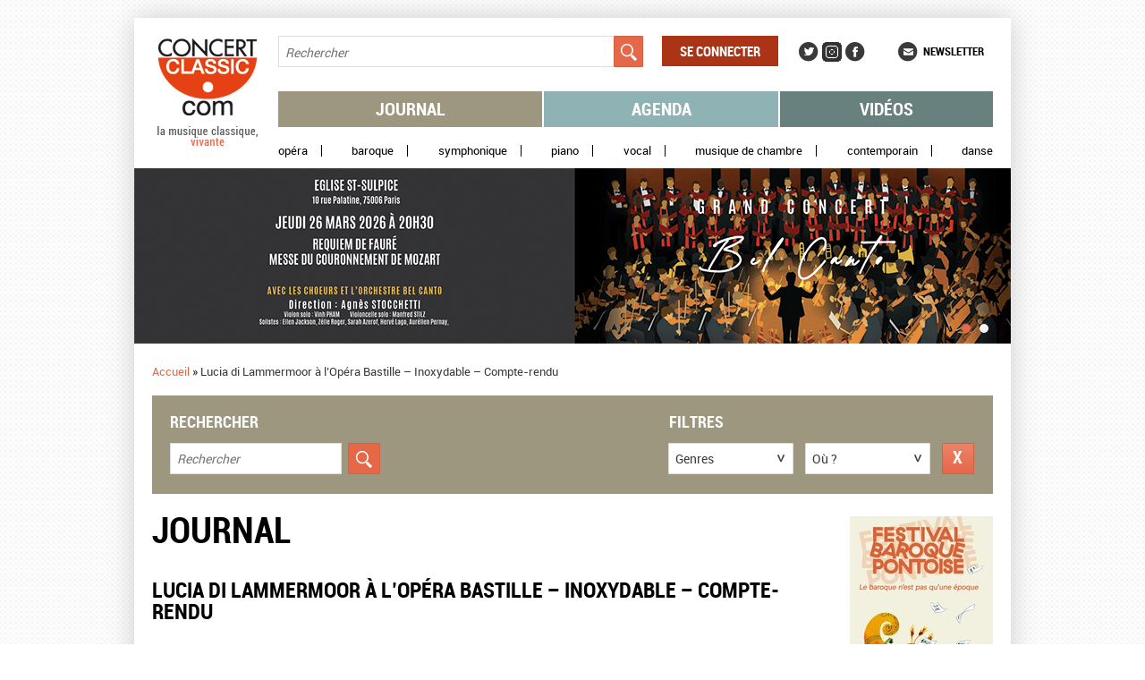

--- FILE ---
content_type: text/html; charset=utf-8
request_url: https://www.concertclassic.com/article/lucia-di-lammermoor-lopera-bastille-inoxydable-compte-rendu
body_size: 48360
content:
<!DOCTYPE html PUBLIC "-//W3C//DTD HTML+RDFa 1.1//EN">
<html lang="fr" dir="ltr"
  xmlns:content="http://purl.org/rss/1.0/modules/content/"
  xmlns:dc="http://purl.org/dc/terms/"
  xmlns:foaf="http://xmlns.com/foaf/0.1/"
  xmlns:og="http://ogp.me/ns#"
  xmlns:rdfs="http://www.w3.org/2000/01/rdf-schema#"
  xmlns:sioc="http://rdfs.org/sioc/ns#"
  xmlns:sioct="http://rdfs.org/sioc/types#"
  xmlns:skos="http://www.w3.org/2004/02/skos/core#"
  xmlns:xsd="http://www.w3.org/2001/XMLSchema#">
<head profile="http://www.w3.org/1999/xhtml/vocab">
  <meta charset="utf-8" />
<meta name="dcterms.title" content="Lucia di Lammermoor à l’Opéra Bastille – Inoxydable – Compte-rendu" />
<meta name="dcterms.date" content="2023-02-20T10:19+01:00" />
<meta name="dcterms.identifier" content="https://www.concertclassic.com/article/lucia-di-lammermoor-lopera-bastille-inoxydable-compte-rendu" />
<meta name="dcterms.language" content="fr" />
<meta name="dcterms.creator" content="alaincochard" />
<meta property="og:title" content="Lucia di Lammermoor à l’Opéra Bastille – Inoxydable – Compte-rendu" />
<meta name="generator" content="Drupal 7 (http://drupal.org)" />
<link rel="canonical" href="https://www.concertclassic.com/article/lucia-di-lammermoor-lopera-bastille-inoxydable-compte-rendu" />
<link rel="shortlink" href="https://www.concertclassic.com/node/126264" />
<meta name="dcterms.type" content="Text" />
<meta name="dcterms.format" content="text/html" />
<meta property="og:site_name" content="Concertclassic" />
<meta property="og:type" content="article" />
<meta property="og:url" content="https://www.concertclassic.com/article/lucia-di-lammermoor-lopera-bastille-inoxydable-compte-rendu" />
<link rel="shortcut icon" href="https://www.concertclassic.com/sites/all/themes/concertclassic/favicon.png" type="image/png" />
  <meta http-equiv="X-UA-Compatible" content="IE=edge,chrome=1">
  <meta name="viewport" content="width=device-width, initial-scale=1, maximum-scale=1">
  <title>Lucia di Lammermoor à l’Opéra Bastille – Inoxydable – Compte-rendu | Concertclassic</title>
  <link type="text/css" rel="stylesheet" href="https://www.concertclassic.com/sites/default/files/css/css_kShW4RPmRstZ3SpIC-ZvVGNFVAi0WEMuCnI0ZkYIaFw.css" media="all" />
<link type="text/css" rel="stylesheet" href="https://www.concertclassic.com/sites/default/files/css/css_pP5Nj95rGUVBDPu7hPnhP8bd4amHo9pTboKQ52EbnDg.css" media="all" />
<link type="text/css" rel="stylesheet" href="https://www.concertclassic.com/sites/default/files/css/css__r408iefJFDp7tkJY64xde0BtyLdHU1-GytpTja6H4w.css" media="all" />
<link type="text/css" rel="stylesheet" href="https://www.concertclassic.com/sites/default/files/css/css_TYJqcbq5hoMWP3Ybmu5GxcuFdG0QNK2ohhb_nazhlBc.css" media="all" />
<link type="text/css" rel="stylesheet" href="https://www.concertclassic.com/sites/default/files/css/css_Zd0paT34kpsP0vn-mABFmzbAz2e3KlZDSjWfYEDkAiA.css" media="screen" />
<link type="text/css" rel="stylesheet" href="https://www.concertclassic.com/sites/default/files/css/css_kiJQgcJez_jIwow0S6Ht29xPa5-uXtEQWQSV68xPAJg.css" media="print" />
<link type="text/css" rel="stylesheet" href="https://www.concertclassic.com/sites/default/files/css/css_47DEQpj8HBSa-_TImW-5JCeuQeRkm5NMpJWZG3hSuFU.css" media="all" />
  <script src="https://www.concertclassic.com/sites/default/files/js/js_hulMQeqjF8ve0NZMub5AoK8cNJYigyJDRVHqsNsO5gQ.js"></script>
<script src="https://www.concertclassic.com/sites/default/files/js/js_Trg9B0MucFYH610EsDn2yiij4yl8ahGj-6Fcakev_nU.js"></script>
<script src="https://www.concertclassic.com/sites/default/files/js/js_Eitd76bxjZ9igdxkrCgQ8ScGfvlVvLbEAsMMmGoVhWc.js"></script>
<script src="https://www.concertclassic.com/sites/default/files/js/js_LWz6B6IkUTUOmpQ0RVkZ0OgMbca9PNQji8PcR0J6_Gw.js"></script>
<script src="https://www.googletagmanager.com/gtag/js?id=G-1Q7KQJFL39"></script>
<script>window.google_analytics_uacct = "G-1Q7KQJFL39";window.dataLayer = window.dataLayer || [];function gtag(){dataLayer.push(arguments)};gtag("js", new Date());gtag("set", "developer_id.dMDhkMT", true);gtag("config", "G-1Q7KQJFL39", {"groups":"default","allow_ad_personalization_signals":false});</script>
<script src="https://www.concertclassic.com/sites/default/files/js/js_k191mGUKVdoNVJki4MFlKmuh3G6su9AdbnOoAhNaZ_k.js"></script>
<script src="https://www.concertclassic.com/sites/default/files/js/js_n85sVMoNBanS4ylWU-xRnz_NdvNjX2mr8ibZB3-DlxM.js"></script>
<script>jQuery.extend(Drupal.settings, {"basePath":"\/","pathPrefix":"","ajaxPageState":{"theme":"concertclassic","theme_token":"RiiNUNijYArvSE1Vuzue_2VnKgzZrm_5aGy1jfvtm4k","js":{"sites\/all\/modules\/jquery_update\/replace\/jquery\/1.7\/jquery.min.js":1,"misc\/jquery.once.js":1,"misc\/drupal.js":1,"sites\/all\/modules\/jquery_update\/replace\/ui\/ui\/minified\/jquery.ui.core.min.js":1,"sites\/all\/modules\/jquery_update\/replace\/ui\/external\/jquery.cookie.js":1,"sites\/all\/modules\/jquery_update\/replace\/misc\/jquery.form.min.js":1,"sites\/all\/modules\/jquery_update\/replace\/misc\/1.7\/states.js":1,"misc\/ajax.js":1,"sites\/all\/modules\/visualization\/js\/visualization.js":1,"public:\/\/languages\/fr_sX3prsPIZv5aeCm0qMu4_uQJPTMwQsZ93V6i7KmTRqk.js":1,"sites\/all\/modules\/lightbox2\/js\/lightbox.js":1,"misc\/progress.js":1,"sites\/all\/modules\/ctools\/js\/modal.js":1,"sites\/all\/modules\/modal_forms\/js\/modal_forms_popup.js":1,"sites\/all\/modules\/google_analytics\/googleanalytics.js":1,"https:\/\/www.googletagmanager.com\/gtag\/js?id=G-1Q7KQJFL39":1,"0":1,"sites\/all\/modules\/custom\/cc_ads\/trackOutboundLink.js":1,"sites\/all\/modules\/ctools\/js\/auto-submit.js":1,"sites\/all\/modules\/facetapi\/facetapi.js":1,"sites\/all\/themes\/concertclassic\/js\/jquery.horizontal-paging.js":1,"sites\/all\/themes\/concertclassic\/js\/jquery.customSelect.min.js":1,"sites\/all\/themes\/concertclassic\/js\/jquery.scrollTo.js":1,"sites\/all\/themes\/concertclassic\/js\/jquery.ellipsis.min.js":1,"sites\/all\/themes\/concertclassic\/js\/jquery.nicescroll.min.js":1,"sites\/all\/themes\/concertclassic\/js\/script.js":1},"css":{"modules\/system\/system.base.css":1,"modules\/system\/system.menus.css":1,"modules\/system\/system.messages.css":1,"modules\/system\/system.theme.css":1,"misc\/ui\/jquery.ui.core.css":1,"misc\/ui\/jquery.ui.theme.css":1,"sites\/all\/modules\/date\/date_api\/date.css":1,"sites\/all\/modules\/date\/date_popup\/themes\/datepicker.1.7.css":1,"modules\/field\/theme\/field.css":1,"modules\/node\/node.css":1,"modules\/search\/search.css":1,"modules\/user\/user.css":1,"sites\/all\/modules\/views\/css\/views.css":1,"sites\/all\/modules\/_features\/cc_twb_css_global\/cc_twb_css_global.css":1,"sites\/all\/modules\/ckeditor\/ckeditor.css":1,"sites\/all\/modules\/ctools\/css\/ctools.css":1,"sites\/all\/modules\/lightbox2\/css\/lightbox.css":1,"sites\/all\/modules\/ctools\/css\/modal.css":1,"sites\/all\/modules\/modal_forms\/css\/modal_forms_popup.css":1,"sites\/all\/modules\/panels\/css\/panels.css":1,"sites\/all\/modules\/asset\/css\/assets.css":1,"sites\/all\/modules\/_features\/cc_core\/css\/asset_search_widget.css":1,"sites\/all\/themes\/concertclassic\/css\/concertclassic\/horizontal-paging.css":1,"sites\/all\/themes\/concertclassic\/scss\/style.scss":1,"sites\/all\/themes\/concertclassic\/print.css":1,"sites\/all\/themes\/concertclassic\/modules\/filter\/filter.css":1,"sites\/all\/themes\/concertclassic\/modules\/system\/system.menus.css":1}},"lightbox2":{"rtl":"0","file_path":"\/(\\w\\w\/)public:\/","default_image":"\/sites\/all\/modules\/lightbox2\/images\/brokenimage.jpg","border_size":10,"font_color":"000","box_color":"fff","top_position":"","overlay_opacity":"0.8","overlay_color":"000","disable_close_click":true,"resize_sequence":0,"resize_speed":400,"fade_in_speed":400,"slide_down_speed":600,"use_alt_layout":false,"disable_resize":false,"disable_zoom":false,"force_show_nav":false,"show_caption":true,"loop_items":false,"node_link_text":"View Image Details","node_link_target":false,"image_count":"Image !current of !total","video_count":"Video !current of !total","page_count":"Page !current of !total","lite_press_x_close":"press \u003Ca href=\u0022#\u0022 onclick=\u0022hideLightbox(); return FALSE;\u0022\u003E\u003Ckbd\u003Ex\u003C\/kbd\u003E\u003C\/a\u003E to close","download_link_text":"","enable_login":false,"enable_contact":false,"keys_close":"c x 27","keys_previous":"p 37","keys_next":"n 39","keys_zoom":"z","keys_play_pause":"32","display_image_size":"original","image_node_sizes":"()","trigger_lightbox_classes":"","trigger_lightbox_group_classes":"","trigger_slideshow_classes":"","trigger_lightframe_classes":"","trigger_lightframe_group_classes":"","custom_class_handler":0,"custom_trigger_classes":"","disable_for_gallery_lists":true,"disable_for_acidfree_gallery_lists":true,"enable_acidfree_videos":true,"slideshow_interval":5000,"slideshow_automatic_start":true,"slideshow_automatic_exit":true,"show_play_pause":true,"pause_on_next_click":false,"pause_on_previous_click":true,"loop_slides":false,"iframe_width":800,"iframe_height":600,"iframe_border":0,"enable_video":false},"CToolsModal":{"loadingText":"Loading...","closeText":"Close Window","closeImage":"\u003Cimg typeof=\u0022foaf:Image\u0022 src=\u0022https:\/\/www.concertclassic.com\/sites\/all\/modules\/ctools\/images\/icon-close-window.png\u0022 alt=\u0022Fermer la fen\u00eatre\u0022 title=\u0022Fermer la fen\u00eatre\u0022 \/\u003E","throbber":"\u003Cimg typeof=\u0022foaf:Image\u0022 src=\u0022https:\/\/www.concertclassic.com\/sites\/all\/modules\/ctools\/images\/throbber.gif\u0022 alt=\u0022En cours de chargement\u0022 title=\u0022Loading...\u0022 \/\u003E"},"modal-popup-small":{"modalSize":{"type":"fixed","width":300,"height":300},"modalOptions":{"opacity":0.85,"background":"#000"},"animation":"fadeIn","modalTheme":"ModalFormsPopup","throbber":"\u003Cimg typeof=\u0022foaf:Image\u0022 src=\u0022https:\/\/www.concertclassic.com\/sites\/all\/modules\/modal_forms\/images\/loading_animation.gif\u0022 alt=\u0022Loading...\u0022 title=\u0022En cours de chargement\u0022 \/\u003E","closeText":"Fermer"},"modal-popup-medium":{"modalSize":{"type":"fixed","width":550,"height":450},"modalOptions":{"opacity":0.85,"background":"#000"},"animation":"fadeIn","modalTheme":"ModalFormsPopup","throbber":"\u003Cimg typeof=\u0022foaf:Image\u0022 src=\u0022https:\/\/www.concertclassic.com\/sites\/all\/modules\/modal_forms\/images\/loading_animation.gif\u0022 alt=\u0022Loading...\u0022 title=\u0022En cours de chargement\u0022 \/\u003E","closeText":"Fermer"},"modal-popup-large":{"modalSize":{"type":"scale","width":0.8,"height":0.8},"modalOptions":{"opacity":0.85,"background":"#000"},"animation":"fadeIn","modalTheme":"ModalFormsPopup","throbber":"\u003Cimg typeof=\u0022foaf:Image\u0022 src=\u0022https:\/\/www.concertclassic.com\/sites\/all\/modules\/modal_forms\/images\/loading_animation.gif\u0022 alt=\u0022Loading...\u0022 title=\u0022En cours de chargement\u0022 \/\u003E","closeText":"Fermer"},"googleanalytics":{"account":["G-1Q7KQJFL39"],"trackOutbound":1,"trackMailto":1,"trackDownload":1,"trackDownloadExtensions":"7z|aac|arc|arj|asf|asx|avi|bin|csv|doc(x|m)?|dot(x|m)?|exe|flv|gif|gz|gzip|hqx|jar|jpe?g|js|mp(2|3|4|e?g)|mov(ie)?|msi|msp|pdf|phps|png|ppt(x|m)?|pot(x|m)?|pps(x|m)?|ppam|sld(x|m)?|thmx|qtm?|ra(m|r)?|sea|sit|tar|tgz|torrent|txt|wav|wma|wmv|wpd|xls(x|m|b)?|xlt(x|m)|xlam|xml|z|zip"},"states":{"#edit-fulltext-search":{"visible":{":input[name=\u0022options[operator]\u0022],dummy-empty":{"!value":"empty"},":input[name=\u0022options[operator]\u0022],dummy-not-empty":{"!value":"not empty"}}}},"urlIsAjaxTrusted":{"\/search_results":true,"\/":true,"\/articles":true,"\/article\/lucia-di-lammermoor-lopera-bastille-inoxydable-compte-rendu":true},"facetapi":{"facets":[{"limit":"20","id":"facetapi-facet-search-apiarticles-block-field-genre","searcher":"search_api@articles","realmName":"block","facetName":"field_genre","queryType":null,"widget":"cc_facetapi_select_dropdowns"},{"limit":"0","id":"facetapi-facet-search-apiarticles-block-field-related-region-index","searcher":"search_api@articles","realmName":"block","facetName":"field_related_region_index","queryType":null,"widget":"cc_facetapi_select_dropdowns"},{"limit":"20","id":"facetapi-facet-search-apiarticles-block-field-place-region","searcher":"search_api@articles","realmName":"block","facetName":"field_place_region","queryType":null,"widget":"cc_facetapi_select_dropdowns"}]}});</script>
      <!--[if lt IE 9]>
      <script src="'https://raw.github.com/scottjehl/Respond/master/respond.min.js'"></script><script src="'http://html5shim.googlecode.com/svn/trunk/html5.js'"></script>    <![endif]-->
  </head>
<body class="html not-front not-logged-in no-sidebars page-node page-node- page-node-126264 node-type-article   i18n-fr" >
  <div id="skip-link">
    <a href="#main-content" class="element-invisible element-focusable">Aller au contenu principal</a>
  </div>
    <div class="messages-area">
  </div>
<div class="wrapper">
  <div class="max-width">
    <div class="fixed-width">
      <div class="wrapperMain">
        <div class="wrapperMainInner">
                      <header class="mainHeader">
              
<div class="pane page-logo clearfix" >
  
  
  
  <a href="/" rel="home" id="logo" title="Accueil"><img src="https://www.concertclassic.com/sites/all/themes/concertclassic/logo.png" alt="Accueil" /></a>
  
  </div>

<div class="pane views-0e29d557906d22ba270621b1acfe2558 clearfix" >
  
  
  
  <form action="/search_results" method="get" id="views-exposed-form-search-latest-shows-panel-pane-1" accept-charset="UTF-8"><div><div class="views-exposed-form">
  <div class="views-exposed-widgets clearfix">
          <div id="edit-fulltext-search-wrapper" class="views-exposed-widget views-widget-filter-search_api_views_fulltext">
                        <div class="views-widget">
          <div class="form-item form-type-textfield form-item-fulltext-search">
 <input placeholder="Rechercher" type="text" id="edit-fulltext-search" name="fulltext_search" value="" size="30" maxlength="128" class="form-text" />
</div>
        </div>
              </div>
                    <div class="views-exposed-widget views-submit-button">
      <input type="submit" id="edit-submit-search-latest-shows" name="" value="Appliquer" class="form-submit" />    </div>
      </div>
</div>
</div></form>
  
  </div>

<div class="pane system-user-menu clearfix" >
  
      <h2 class="pane-title">Menu utilisateur</h2>
  
  
  <ul class="menu clearfix"><li class="first last leaf level-1 top-level"><a href="/user/login">Se connecter</a></li>
</ul>
  
  </div>

<div class="pane menu-menu-social-networks-menu clearfix" >
  
      <h2 class="pane-title">Social Networks Menu</h2>
  
  
  <ul class="menu clearfix"><li class="first leaf level-1 top-level"><a href="https://twitter.com/concertclassic" target="_blank">Twitter</a></li>
<li class="leaf level-1 top-level"><a href="https://www.instagram.com/concertclassic.com__magazine/" class="instagram">Instagram</a></li>
<li class="last leaf level-1 top-level"><a href="https://www.facebook.com/concertclassic" target="_blank">Facebook</a></li>
</ul>
  
  </div>

<div class="pane menu-menu-newsletter clearfix" >
  
  
  
  <ul class="menu clearfix"><li class="first last leaf level-1 top-level"><a href="/newsletter/subscription">Newsletter</a></li>
</ul>
  
  </div>

<div class="pane system-main-menu clearfix" >
  
      <h2 class="pane-title">Menu principal</h2>
  
  
  <ul class="menu clearfix"><li class="first leaf level-1 top-level"><a href="/articles">Journal</a></li>
<li class="leaf level-1 top-level"><a href="/agenda">Agenda</a></li>
<li class="last leaf level-1 top-level"><a href="/video">Vidéos</a></li>
</ul>
  
  </div>

<div class="pane menu-menu-secondary-menu clearfix" >
  
      <h2 class="pane-title">Menu secondaire</h2>
  
  
  <ul class="menu clearfix"><li class="first leaf level-1 top-level"><a href="/genre/Op%C3%A9ra">Opéra</a></li>
<li class="leaf level-1 top-level"><a href="/genre/Baroque">Baroque</a></li>
<li class="leaf level-1 top-level"><a href="/genre/Symphonique">Symphonique</a></li>
<li class="leaf level-1 top-level"><a href="/genre/Piano">Piano</a></li>
<li class="leaf level-1 top-level"><a href="/genre/Vocal">Vocal</a></li>
<li class="leaf level-1 top-level"><a href="/genre/Musique%20de%20chambre">Musique de chambre</a></li>
<li class="leaf level-1 top-level"><a href="/genre/Contemporain">Contemporain</a></li>
<li class="last leaf level-1 top-level"><a href="/genre/Danse">Danse</a></li>
</ul>
  
  </div>

<div class="pane ad clearfix" >
  
  
  
  <div class="header-slideshow-ad-zone ad-zone-wrapper"><div class="view view-ad view-display-panel-pane-1">
        
  
  
      <div class="view-content">
        <div class="views-row views-row-1 views-row-odd views-row-first">
    <div  about="/content/mega-banniere-bel-canto-2016-03" typeof="sioc:Item foaf:Document" class="ds-1col node ads view-mode-cc_ads clearfix">

  
  <div class="ad-banner clearfix">
            <div class="field-item even"><a href="https://www.cielucarelli.com/" target="_blank" onClick="trackOutboundLink(this, &#039;Header slideshow - mega banniere bel canto 2016 03&#039;, &#039;https://www.cielucarelli.com/&#039;, 1); return false;" class="ad-zoneheader-slideshow ad-namemega-banniere-bel-canto-2016-03"><img typeof="foaf:Image" src="https://www.concertclassic.com/sites/default/files/styles/adv_slideshow/public/grand-concert-bel-canto-2026-980x196.png?itok=C66h73ba" alt="" /></a></div>
    </div>
</div>

  </div>
  <div class="views-row views-row-2 views-row-even views-row-last">
    <div  about="/content/mega-banniere-festival-paques-2026" typeof="sioc:Item foaf:Document" class="ds-1col node ads view-mode-cc_ads clearfix">

  
  <div class="ad-banner clearfix">
            <div class="field-item even"><a href="https://festivalpaques.com/?utm_source=Concertclassic%20Banniere&amp;utm_medium=Banniere&amp;utm_id=Concertclassic%202026" target="_blank" onClick="trackOutboundLink(this, &#039;Header slideshow - mega bannière festival pâques 2026&#039;, &#039;https://festivalpaques.com/?utm_source=Concertclassic%20Banniere&amp;utm_medium=Banniere&amp;utm_id=Concertclassic%202026&#039;, 1); return false;" class="ad-zoneheader-slideshow ad-namemega-bannière-festival-pâques-2026"><img typeof="foaf:Image" src="https://www.concertclassic.com/sites/default/files/styles/adv_slideshow/public/concerclassic-980x196_0.gif?itok=dyyZeioF" alt="" /></a></div>
    </div>
</div>

  </div>
    </div>
  
  
  
  
  
  
</div></div>
  
  </div>

<div class="pane page-breadcrumb clearfix" >
  
  
  
  <h2 class="element-invisible">Vous êtes ici</h2><nav class="breadcrumb" role="navigation"><a href="/">Accueil</a> » <span >Lucia di Lammermoor à l’Opéra Bastille – Inoxydable – Compte-rendu</span></nav>
  
  </div>

<div class="pane global-search-form-articles clearfix" >
  
      <h2 class="pane-title"><span>Rechercher</span><span>Filtres</span></h2>
  
  
  

<div class="pane views-1d2d88016b783f4cac0cbe3d2038f0f5 clearfix" >
  
  
  
  <form action="/articles" method="get" id="views-exposed-form-search-latest-shows-panel-pane-2" accept-charset="UTF-8"><div><div class="views-exposed-form">
  <div class="views-exposed-widgets clearfix">
          <div id="edit-fulltext-search-wrapper" class="views-exposed-widget views-widget-filter-search_api_views_fulltext">
                        <div class="views-widget">
          <div class="form-item form-type-textfield form-item-fulltext-search">
 <input placeholder="Rechercher" type="text" id="edit-fulltext-search" name="fulltext_search" value="" size="30" maxlength="128" class="form-text" />
</div>
        </div>
              </div>
          <div id="edit-field-event-date-wrapper" class="views-exposed-widget views-widget-filter-field_event_date">
                        <div class="views-widget">
                  </div>
              </div>
                    <div class="views-exposed-widget views-submit-button">
      <input type="submit" id="edit-submit-search-latest-shows" name="" value="Appliquer" class="form-submit" />    </div>
      </div>
</div>
</div></form>
  
  </div>

<div class="pane facetapi-EQHJekfh9k0q6omHmu043j060da1BbYB clearfix" >
  
  
  
  <div class="form-item form-type-select">
 <select onchange="top.location.href=document.getElementById(&#039;cc_facetapi_select_facet_form_1&#039;).options[document.getElementById(&#039;cc_facetapi_select_facet_form_1&#039;).selectedIndex].value" id="cc_facetapi_select_facet_form_1" class="form-select"><option value="#active" selected="selected">Genres</option><option value="/articles/genre/Baroque" class="option-level-1">Baroque</option><option value="/articles/genre/Contemporain" class="option-level-1">Contemporain</option><option value="/articles/genre/Danse" class="option-level-1">Danse</option><option value="/articles/genre/Musique%20de%20chambre" class="option-level-1">Musique de chambre</option><option value="/articles/genre/Op%C3%A9ra" class="option-level-1">Opéra</option><option value="/articles/genre/Piano" class="option-level-1">Piano</option><option value="/articles/genre/Symphonique" class="option-level-1">Symphonique</option><option value="/articles/genre/Vocal" class="option-level-1">Vocal</option></select>
</div>
<input class="facetapi-select-submit form-submit" style="display:none;" type="submit" name="op" value="Validez" />
  
  </div>

<div class="pane facetapi-P0RnJc21MN6hVPRiyGr07yL0rqrpZpYk clearfix" >
  
  
  
  <div class="form-item form-type-select">
 <select onchange="top.location.href=document.getElementById(&#039;cc_facetapi_select_facet_form_2&#039;).options[document.getElementById(&#039;cc_facetapi_select_facet_form_2&#039;).selectedIndex].value" id="cc_facetapi_select_facet_form_2" class="form-select"><option value="#active" selected="selected">Où ?</option><option value="/articles/related_region/France" class="option-level-1">France</option><option value="/articles/related_region/Centre-490" class="option-level-2">Centre</option><option value="/articles/related_region/Nord%20Est" class="option-level-2">Nord Est</option><option value="/articles/related_region/Nord%20Ouest" class="option-level-2">Nord Ouest</option><option value="/articles/related_region/Paris%20Ile%20de%20France" class="option-level-2">Paris Ile de France</option><option value="/articles/related_region/Sud%20Est" class="option-level-2">Sud Est</option><option value="/articles/related_region/Sud%20Ouest" class="option-level-2">Sud Ouest</option></select>
</div>
<input class="facetapi-select-submit form-submit" style="display:none;" type="submit" name="op" value="Validez" />
  
  </div>

<div class="pane select-current-search-path clearfix "  id="search-path-3">
  
  
  
  <form action="/article/lucia-di-lammermoor-lopera-bastille-inoxydable-compte-rendu" method="post" id="cc-current-search-path-form" accept-charset="UTF-8"><div><div class="form-item form-type-select form-item-current-search-path">
 <select class="current-search-path-selectbox ctools-auto-submit form-select" id="edit-current-search-path" name="current_search_path"><option value="articles" selected="selected">Journal</option><option value="agenda_list">Agenda</option><option value="videos">Video</option></select>
</div>
<input class="current-search-path-submit ctools-auto-submit-click form-submit" style="display:none;" type="submit" id="edit-submit" name="op" value="Validez" /><input type="hidden" name="form_build_id" value="form-MuWFH-_UBzWOXfUKBvACWZh9fYIkyfPMcvi0gTnpiK4" />
<input type="hidden" name="form_id" value="cc_current_search_path_form" />
</div></form>
  
  </div>

<div class="pane facet-reset-button clearfix" >
  
  
  
  <div class="cc-facet-reset-button-link articles">
    <div class ="facet-reset-link">
        <a href="/articles" class="facet-reset-button-link articles">Réinitialiser</a>    </div>
</div>
  
  </div>

  
  </div>
            </header>
                    <div class="left-side-content">
                          <div class="mainContent" role="main">
                
<div class="pane page-content clearfix" >
  
      <h2 class="pane-title">Journal</h2>
  
  
  

<div class="pane node clearfix" >
  
  
  
  
<article id="node-126264" class="node article clearfix" about="/article/lucia-di-lammermoor-lopera-bastille-inoxydable-compte-rendu" typeof="sioc:Item foaf:Document">
  <header>
              <h2><div data-edit-id="node/126264/title/fr/full"><div class="field-item">Lucia di Lammermoor à l’Opéra Bastille – Inoxydable – Compte-rendu</div></div></h2>      
    <span property="dc:title" content="Lucia di Lammermoor à l’Opéra Bastille – Inoxydable – Compte-rendu" class="rdf-meta element-hidden"></span>  </header>

  <div class="content">
        <div class="field-article-picture clearfix" data-edit-id="node/126264/field_article_picture/und/full">
            <div class="field-item even"><div  class="asset-wrapper asset aid-65216 asset-picture"><div class="content">
  <div class="field-asset-image clearfix" data-edit-id="asset/65216/field_asset_image/und/picture_default">
            <div class="field-item even"><img typeof="foaf:Image" src="https://www.concertclassic.com/sites/default/files/styles/asset_picture_default_400x250/public/emilie_brouchon_opera_national_de_paris-lucia-di-lammermoor-22-23-emilie-brouchon-onp-4-.jpg?itok=lKR7o2AB" width="400" height="250" alt="" title="© Emilie Brouchon " /></div>
    </div>
</div>
</div>
</div>
    </div>
    <div class="performer">
             <div class="field-journalist clearfix" data-edit-id="node/126264/field_journalist/und/full">
            <div class="field-item even"><a href="/intervenant/francois-lesueur">François LESUEUR</a></div>
    </div>
                    <div class="read-articles">
             <a href="/articles/58954">Lire les articles &gt;&gt;</a>           </div>
                      <span class="label">Tags de l'article</span>
<div class="field-tags" data-edit-id="node/126264/field_tags/und/full">
  <div class="field-items">
              <div class="field-item even" rel="dc:subject"><a href="/search_results?fulltext_search=Brenda%20RAE">Brenda RAE</a></div>
                <div class="field-item odd" rel="dc:subject"><a href="/search_results?fulltext_search=Javier%20CAMARENA">Javier CAMARENA</a></div>
                <div class="field-item even" rel="dc:subject"><a href="/search_results?fulltext_search=Mattia%20OLIVIERI">Mattia OLIVIERI</a></div>
                <div class="field-item odd" rel="dc:subject"><a href="/search_results?fulltext_search=Adam%20PALKA">Adam PALKA</a></div>
                <div class="field-item even" rel="dc:subject"><a href="/search_results?fulltext_search=Thomas%20BETTINGER">Thomas BETTINGER</a></div>
                <div class="field-item odd" rel="dc:subject"><a href="/search_results?fulltext_search=Aziz%20SHOKHAKIMOV">Aziz SHOKHAKIMOV</a></div>
                <div class="field-item even" rel="dc:subject"><a href="/search_results?fulltext_search=Andrei%20SERBAN">Andrei SERBAN</a></div>
      </div>
</div>
      <div class="field-related-place clearfix" data-edit-id="node/126264/field_related_place/und/full">
            <div class="field-item even"><a href="/salles/opera-bastille">Plus d’infos sur Opéra Bastille</a></div>
    </div>
 
    </div>
        <div class="field-body clearfix" data-edit-id="node/126264/field_body/und/full">
            <div class="field-item even"><div class="rtejustify">
<p>L’une des particularités de cette <em>Lucia di Lammermoor,</em> créée, non sans une certaine hostilité en 1995, est qu’elle proposait enfin la quasi-intégralité de l’opéra de Donizetti. Confiée à la soprano June Anderson comme un cadeau de rupture empoisonné, cette production controversée allait malgré tout s’imposer et devenir l’un des piliers du répertoire, souvent remontée. On s’interrogera tout d’abord sur les raisons qui ont poussé à priver le public du grand duo « Orrenda è questa notte », entre Edgardo et Enrico au second acte, scène essentielle qui précède la folie de Lucia, comme un retour à une « mauvaise » tradition ? Et l’on ne manquera pas de noter ici et là les libertés prises par rapport à la mise en scène originale, que seuls les spectateurs de la première heure auront relevées.<br />
 <br />
</p><div class="asset-wrapper asset aid-65218 asset-picture">
<div class="content">
<div class="field-asset-image clearfix" data-edit-id="asset/65218/field_asset_image/und/full">
<div class="field-item even"><img typeof="foaf:Image" src="https://www.concertclassic.com/sites/default/files/emilie_brouchon_opera_national_de_paris-lucia-di-lammermoor-22-23-emilie-brouchon-onp-7-.jpg" width="355" height="400" alt="" title="© Emilie Brouchon - OnP" /></div>
</div>
</div>
</div>
<p> Enrico (Mattia Olivieri) &amp; Brenda Rae (Lucia) © Emilie Brouchon - OnP</p>
<p>Inutile de revenir sur la vision d’Andrei Serban et sa transposition des brumes écossaises au décor étouffant d’un asile d’aliénées au temps de Charcot, par moment scabreuse mais le plus souvent justifiée. Echelles, balançoire, cordes et agrès, portiques et praticables accompagnent comme autant d’obstacles le destin tourmenté de l’héroïne, contrainte à l’obéissance forcenée de son entourage qui la conduira au meurtre, puis à la folie. Sommet du bel canto romantique, cet Himalaya vocal, qui demande à la titulaire d’authentiques prouesses techniques et expressives, se voit ici doublé d’une véritable bravoure physique. Après June Anderson, comédienne pourtant empruntée, qui s’était ici surpassée (en 1995 et en 2000) et demeure à ce jour LA référence, Brenda Rae reprend le flambeau. La cantatrice américaine est une habituée du rôle qu’elle chante avec conviction et un bel arsenal technique. Très à l’aise scéniquement – bien qu’on lui ait interdit de descendre par l’échelle à son entrée et de rendre l’âme tout en haut du portique renversé – elle offre une composition attachante du personnage. Sa voix nuancée, mais à la texture peu dramatique, n’a pas toujours le volume espéré et l’on s’étonne que sa folie pourtant conduite avec goût, ne nous transporte pas autant qu’elle le devrait et s’apparente finalement à un pur exercice de style.<br />
 <br />
</p><div class="asset-wrapper asset aid-65217 asset-picture">
<div class="content">
<div class="field-asset-image clearfix" data-edit-id="asset/65217/field_asset_image/und/full">
<div class="field-item even"><img typeof="foaf:Image" src="https://www.concertclassic.com/sites/default/files/emilie_brouchonopera_national_de_paris-lucia-di-lammermoor-22-23-emilie-brouchon-onp-10-.jpg" width="450" height="280" alt="" title="© Emilie Brouchon" /></div>
</div>
</div>
</div>
<p> Brenda Rae (Lucia) © Emilie Brouchon - OnP</p>
<p>En très bonne condition vocale, Javier Camarena campe un Edgardo naturel et passionné dont le souffle, la diction et l’expression font oublier une présence théâtrale limitée. Pour ses débuts sur la scène de la Bastille, le baryton italien Mattia Olivieri fait sensation dans le rôle d’Enrico qu’il chante d’une voix claire et assurée, au phrasé incisif et à l’aigu brillant, jouant avec autant de sensibilité que de subtilité un être résolument odieux : allez vite le découvrir ! Beau Raimondo d’Adam Palka, parfait Arturo de Thomas Bettinger, Eric Huchet (Normanno) et Julie Pasturaud (Alisa) formant un couple d’efficaces comprimari.<br />
 <br />
</p><div class="asset-wrapper asset aid-64706 asset-picture">
<div class="content">
<div class="field-asset-image clearfix" data-edit-id="asset/64706/field_asset_image/und/full">
<div class="field-item even"><img typeof="foaf:Image" src="https://www.concertclassic.com/sites/default/files/m3_2_c_nicolas_roses.jpg" width="500" height="300" alt="" title="© Nicolas Roses" /></div>
</div>
</div>
</div>
<p> © Nicolas Roses</p>
<p>Dans la fosse, Aziz Shokhakimov — qui fait ses débuts à l'Opéra de Paris – dirige avec rigueur cette pièce maîtresse de Donizetti, attentif à l’équilibre entre la masse orchestrale et les voix. Si sa lecture est fine et élégante, elle manque encore un peu d’ampleur et de personnalité, qualités qui devrait rapidement s’affirmer au contact de pupitres aussi inspirés que ceux de l’orchestre de l’Opéra de Paris.</p>
<p><strong>François Lesueur </strong></p></div>
<p> <br />
</p><div class="asset-wrapper asset aid-60287 asset-picture">
<div class="content">
<div class="field-asset-image clearfix" data-edit-id="asset/60287/field_asset_image/und/full">
<div class="field-item even"><img typeof="foaf:Image" src="https://www.concertclassic.com/sites/default/files/logoccbreves_5.png" width="80" height="62" alt="" /></div>
</div>
</div>
</div>
<p>
 Donizetti <em>: Lucia di Lammermoor</em> – Paris, Opéra Bastille 18 février ; prochaines représentations 21, 23, 26 et 28 février, 4, 7 &amp; 10 mars 2023 / <a href="http://www.operadeparis.fr/saison-22-23/opera/lucia-di-lammermoor" target="_blank">www.operadeparis.fr/saison-22-23/opera/lucia-di-lammermoor</a></p>
<p>Photo © Emilie Brouchon - OnP</p>
</div>
    </div>
  </div>
  </article>

  
  </div>

<div class="pane sharethis-sharethis-block clearfix" >
  
  
  
  <div class="sharethis-wrapper"><span st_url="https://www.concertclassic.com/article/lucia-di-lammermoor-lopera-bastille-inoxydable-compte-rendu" st_title="Lucia di Lammermoor à l’Opéra Bastille – Inoxydable – Compte-rendu" class="st_facebook_large" displaytext="facebook"></span>
<span st_url="https://www.concertclassic.com/article/lucia-di-lammermoor-lopera-bastille-inoxydable-compte-rendu" st_title="Lucia di Lammermoor à l’Opéra Bastille – Inoxydable – Compte-rendu" class="st_twitter_large" displaytext="twitter"></span>
<span st_url="https://www.concertclassic.com/article/lucia-di-lammermoor-lopera-bastille-inoxydable-compte-rendu" st_title="Lucia di Lammermoor à l’Opéra Bastille – Inoxydable – Compte-rendu" class="st_googleplus_large" displaytext="googleplus"></span>
<span class="stButton"><a href="/modal_forms/nojs/email_share" class="ctools-use-modal " title="Partager par email"><img src="https://www.concertclassic.com/sites/all/modules/custom/email_share/email_32.png" alt="Partager par email" /></a></span><span class="stButton"><a alt="Imprimer" href="javascript:window.print()"><img src="https://www.concertclassic.com/sites/all/modules/custom/email_share/logo-print.gif" title="Imprimer" alt="Imprimer" /></a></span>
<script type='text/javascript'>var switchTo5x = true;var __st_loadLate = true;</script><script type='text/javascript' src='https://ws.sharethis.com/button/buttons.js'></script><script type='text/javascript'>stLight.options({"publisher":"dr-96eac011-390-d9bd-ded1-cbbfbe079e9a"});</script></div>
  
  </div>

<div class="pane articles-article-articles clearfix" >
  
      <h2 class="pane-title">Derniers articles</h2>
  
  
  <div class="view view-articles view-display-article-articles">
        
  
  
      <div class="view-content">
      <div class="item-list">    <ul>          <li class="views-row views-row-1 views-row-odd views-row-first">  
  <div class="views-field views-field-field-article-picture">        <span class="field-content"><a href="/article/jean-de-nivelle-de-leo-delibes-en-version-de-concert-au-mupa-budapest-le-plaisantin-patriote"><div  class="asset-wrapper asset aid-74522 asset-picture"><div class="content">
  <div class="field-asset-image clearfix" data-edit-id="asset/74522/field_asset_image/und/picture_small">
            <div class="field-item even"><img typeof="foaf:Image" src="https://www.concertclassic.com/sites/default/files/styles/asset_picture_small_200x125/public/dubois_c_jean-baptiste-millot-banniere.jpg?itok=v23miltz" width="200" height="125" alt="" title="© Jean-Baptiste Millot" /></div>
    </div>
</div>
</div>
</a></span>  </div>  
  <div class="views-field views-field-created">        <span class="field-content">16 Janvier 2026</span>  </div>  
  <div class="views-field views-field-title">        <span class="field-content"><a href="/article/jean-de-nivelle-de-leo-delibes-en-version-de-concert-au-mupa-budapest-le-plaisantin-patriote">​Jean de Nivelle de Léo Delibes en version de concert au Müpa à Budapest – Le plaisantin patriote – Compte rendu</a></span>  </div>  
  <div class="views-field views-field-field-journalist">        <span class="field-content">Laurent BURY</span>  </div></li>
          <li class="views-row views-row-2 views-row-even">  
  <div class="views-field views-field-field-article-picture">        <span class="field-content"><a href="/article/didon-et-enee-par-les-surprises-et-pierre-lebon-en-tournee-du-17-janv-au-12-mai-quand"><div  class="asset-wrapper asset aid-75879 asset-picture"><div class="content">
  <div class="field-asset-image clearfix" data-edit-id="asset/75879/field_asset_image/und/picture_small">
            <div class="field-item even"><img typeof="foaf:Image" src="https://www.concertclassic.com/sites/default/files/styles/asset_picture_small_200x125/public/didon_1_c_les_surprises.jpg?itok=BGYcENWJ" width="200" height="125" alt="" /></div>
    </div>
</div>
</div>
</a></span>  </div>  
  <div class="views-field views-field-created">        <span class="field-content">15 Janvier 2026</span>  </div>  
  <div class="views-field views-field-title">        <span class="field-content"><a href="/article/didon-et-enee-par-les-surprises-et-pierre-lebon-en-tournee-du-17-janv-au-12-mai-quand">​Didon et Enée par Les Surprises et Pierre Lebon [en tournée du 17 janv. au 12 mai] – Quand Purcell rencontre Shakespeare</a></span>  </div>  
  <div class="views-field views-field-field-journalist">        <span class="field-content">Alain COCHARD</span>  </div></li>
          <li class="views-row views-row-3 views-row-odd views-row-last">  
  <div class="views-field views-field-field-article-picture">        <span class="field-content"><a href="/article/alfheidur-erla-gudmundsdottir-et-kunal-lahiry-aux-lundis-musicaux-de-lathenee-il-faut-de"><div  class="asset-wrapper asset aid-75876 asset-picture"><div class="content">
  <div class="field-asset-image clearfix" data-edit-id="asset/75876/field_asset_image/und/picture_small">
            <div class="field-item even"><img typeof="foaf:Image" src="https://www.concertclassic.com/sites/default/files/styles/asset_picture_small_200x125/public/ath_ok_c_yael_cohen_0.jpg?itok=NacL4KbR" width="200" height="125" alt="" title="© Yaël Cohen" /></div>
    </div>
</div>
</div>
</a></span>  </div>  
  <div class="views-field views-field-created">        <span class="field-content">14 Janvier 2026</span>  </div>  
  <div class="views-field views-field-title">        <span class="field-content"><a href="/article/alfheidur-erla-gudmundsdottir-et-kunal-lahiry-aux-lundis-musicaux-de-lathenee-il-faut-de">​Álfheiður Erla Guðmundsdóttir et Kunal Lahiry aux Lundis musicaux de l’Athénée – Il faut de tout pour faire un lied – Compte-rendu</a></span>  </div>  
  <div class="views-field views-field-field-journalist">        <span class="field-content">Laurent BURY</span>  </div></li>
      </ul></div>    </div>
  
  
  
  
  
  
</div>
  
  </div>

  
  </div>
              </div>
                                  </div>
                      <aside class="sidebar sidebarRight" role="complementary">
              
<div class="pane ad clearfix" >
  
  
  
  <div class="right-column-ad-zone ad-zone-wrapper"><div class="view view-ad view-display-panel-pane-1">
        
  
  
      <div class="view-content">
        <div class="views-row views-row-1 views-row-odd views-row-first">
    <div  about="/content/banniere-pontoise-2026-01" typeof="sioc:Item foaf:Document" class="ds-1col node ads view-mode-cc_ads clearfix">

  
  <div class="ad-banner clearfix">
            <div class="field-item even"><a href="https://www.festivalbaroque-pontoise.fr/" target="_blank" onClick="trackOutboundLink(this, &#039;Right column - bannière pontoise 2026 01&#039;, &#039;https://www.festivalbaroque-pontoise.fr/&#039;, 1); return false;" class="ad-zoneright-column ad-namebannière-pontoise-2026-01"><img typeof="foaf:Image" src="https://www.concertclassic.com/sites/default/files/styles/adv_right_col_3/public/fbp_2_concert_classic.jpeg?itok=u9e0bnbg" alt="" /></a></div>
    </div>
</div>

  </div>
  <div class="views-row views-row-2 views-row-even">
    <div  about="/content/banniere-piano-4-andras-schif" typeof="sioc:Item foaf:Document" class="ds-1col node ads view-mode-cc_ads clearfix">

  
  <div class="ad-banner clearfix">
            <div class="field-item even"><a href="https://www.piano4etoiles.fr/concert/sir-andras-schif" target="_blank" onClick="trackOutboundLink(this, &#039;Right column - Banniere Piano 4* Andras Schif&#039;, &#039;https://www.piano4etoiles.fr/concert/sir-andras-schif&#039;, 1); return false;" class="ad-zoneright-column ad-namebanniere-piano-4*-andras-schif"><img typeof="foaf:Image" src="https://www.concertclassic.com/sites/default/files/styles/adv_right_col_3/public/concert_classique_-_schiff_fev_26.jpg?itok=8lMgMFYj" alt="" /></a></div>
    </div>
</div>

  </div>
  <div class="views-row views-row-3 views-row-odd">
    <div  about="/content/petite-banniere-verticale-newsletter" typeof="sioc:Item foaf:Document" class="ds-1col node ads view-mode-cc_ads clearfix">

  
  <div class="ad-banner clearfix">
            <div class="field-item even"><a href="https://www.concertclassic.com/newsletter/subscription" onClick="trackOutboundLink(this, &#039;Right column - Petite bannière verticale newsletter&#039;, &#039;https://www.concertclassic.com/newsletter/subscription&#039;, 0); return false;" class="ad-zoneright-column ad-namepetite-bannière-verticale-newsletter"><img typeof="foaf:Image" src="https://www.concertclassic.com/sites/default/files/styles/adv_right_col_3/public/banniere5.gif?itok=XgnmLLhh" alt="" /></a></div>
    </div>
</div>

  </div>
  <div class="views-row views-row-4 views-row-even views-row-last">
    <div  about="/content/grande-banniere-ocp-2025-01" typeof="sioc:Item foaf:Document" class="ds-1col node ads view-mode-cc_ads clearfix">

  
  <div class="ad-banner clearfix">
            <div class="field-item even"><a href="https://www.orchestredechambredeparis.com/concert/hoffmann-et-ses-doubles/" target="_blank" onClick="trackOutboundLink(this, &#039;Right column - Grande Bannière OCP 2025 01&#039;, &#039;https://www.orchestredechambredeparis.com/concert/hoffmann-et-ses-doubles/&#039;, 1); return false;" class="ad-zoneright-column ad-namegrande-bannière-ocp-2025-01"><img typeof="foaf:Image" src="https://www.concertclassic.com/sites/default/files/styles/adv_right_col_3/public/ocp_concert_classic_160x600.jpg?itok=ORj1h2JO" alt="" /></a></div>
    </div>
</div>

  </div>
    </div>
  
  
  
  
  
  
</div></div>
  
  </div>
            </aside>
                    <div class="clearfix"></div>
        </div>
      </div>
    </div>
  </div>
      <footer class="">
      
<div class="pane menu-menu-footer-menu clearfix" >
  
      <h2 class="pane-title">Footer Menu</h2>
  
  
  <ul class="menu clearfix"><li class="first expanded level-1 top-level"><a href="/homepage_article">JOURNAL</a><ul class="menu clearfix"><li class="first leaf level-2 secondary"><a href="/articles?fulltext_search=compte-rendu">Comptes-rendus</a></li>
<li class="leaf level-2 secondary"><a href="/articles?fulltext_search=une%20interview">Interviews</a></li>
<li class="leaf level-2 secondary"><a href="http://www.concertclassic.com/articles/genre/Op%C3%A9ra">Opéra</a></li>
<li class="leaf level-2 secondary"><a href="https://www.concertclassic.com/articles?fulltext_search=archives+siecle+romantique">Archives du siècle romantique</a></li>
<li class="leaf level-2 secondary"><a href="https://www.concertclassic.com/article/lanneau-du-nibelung-de-richard-wagner-lopera-de-paris-levenement-ring-2026">Le Ring 2026 - Opéra Bastille</a></li>
<li class="leaf level-2 secondary"><a href="https://www.concertclassic.com/articles?fulltext_search=dossier">Les dossiers</a></li>
<li class="leaf level-2 secondary"><a href="https://www.concertclassic.com/articles?fulltext_search=portrait+baroque">Portraits baroques</a></li>
<li class="leaf level-2 secondary"><a href="http://www.concertclassic.com/articles?fulltext_search=le+disque+de+la+semaine">Le Disque de la semaine</a></li>
<li class="leaf level-2 secondary"><a href="/articles?fulltext_search=dvd">Les critiques de DVD</a></li>
<li class="last leaf level-2 secondary"><a href="https://www.concertclassic.com/articles?fulltext_search=abecedaire+ballet">L&#039;Abécédaire du ballet</a></li>
</ul></li>
<li class="expanded level-1 top-level"><a href="/agenda">Les prochains concerts</a><ul class="menu clearfix"><li class="first leaf level-2 secondary"><a href="https://www.concertclassic.com/agenda_list/related_region/Paris%20Ile%20de%20France">Paris et Ile-de-France</a></li>
<li class="leaf level-2 secondary"><a href="https://www.concertclassic.com/agenda_list/related_region/Sud%20Est">PACA et Rhône-Alpes</a></li>
<li class="leaf level-2 secondary"><a href="https://www.concertclassic.com/agenda_list/related_region/Sud%20Ouest">Aquitaine, Languedoc, Limousin, Midi-Pyrénées, Poitou</a></li>
<li class="leaf level-2 secondary"><a href="https://www.concertclassic.com/agenda_list/related_region/Centre-490">Auvergne, Bourgogne, Centre</a></li>
<li class="leaf level-2 secondary"><a href="https://www.concertclassic.com/agenda_list/related_region/Nord%20Est">Alsace, Champagne, Franche-Comté, Lorraine, NPdC, Picardie</a></li>
<li class="leaf level-2 secondary"><a href="https://www.concertclassic.com/agenda_list/related_region/Nord%20Ouest">Basse et Haute Normandie, Bretagne, Pays de la Loire</a></li>
<li class="leaf level-2 secondary"><a href="https://www.concertclassic.com/agenda_list/genre/Baroque">Prochains concerts baroques</a></li>
<li class="leaf level-2 secondary"><a href="https://www.concertclassic.com/agenda_list/genre/Piano">Prochains concerts de piano</a></li>
<li class="leaf level-2 secondary"><a href="https://www.concertclassic.com/agenda_list/genre/Symphonique">Prochains concerts symphoniques</a></li>
<li class="last leaf level-2 secondary"><a href="https://www.concertclassic.com/les-prochains-concerts?fulltext_search=&amp;field_event_date%5Bdate%5D=01%2F09%2F2025">Les saisons 25/26 en France, Suisse, Belgique, Luxembourg</a></li>
</ul></li>
<li class="expanded level-1 top-level"><a href="http://www.concertclassic.com/video">VIDEO</a><ul class="menu clearfix"><li class="first leaf level-2 secondary"><a href="/videos?fulltext_search=interview">Interviews</a></li>
<li class="leaf level-2 secondary"><a href="https://www.concertclassic.com/videos?fulltext_search=extrait+opera">Extrait d&#039;opéras</a></li>
<li class="leaf level-2 secondary"><a href="https://www.concertclassic.com/videos?fulltext_search=coulisses">En coulisses</a></li>
<li class="leaf level-2 secondary"><a href="/videos?fulltext_search=reportage">Reportages</a></li>
<li class="last leaf level-2 secondary"><a href="https://www.concertclassic.com/videos?fulltext_search=story+bande+annonce">Story</a></li>
</ul></li>
<li class="last expanded level-1 top-level"><a href="/content/contact">CONTACT</a><ul class="menu clearfix"><li class="first leaf level-2 secondary"><a href="http://www.concertclassic.com/content/presentation-de-concertclassiccom">Présentation</a></li>
<li class="leaf level-2 secondary"><a href="/content/newsletter">Newsletter</a></li>
<li class="leaf level-2 secondary"><a href="/content/lequipe">L&#039;équipe</a></li>
<li class="leaf level-2 secondary"><a href="http://www.concertclassic.com/content/professionnels">Professionnels</a></li>
<li class="leaf level-2 secondary"><a href="/content/prestations-videos-0">Vidéos</a></li>
<li class="last leaf level-2 secondary"><a href="https://www.concertclassic.com/content/lagenda-collaboratif">L&#039;agenda collaboratif</a></li>
</ul></li>
</ul>
  
  </div>

<div class="pane copyright-pane clearfix" >
  
  
  
  <div><div class="footer-site-address">© CONCERTCLASSIC.COM - handmade in Paris since 2000 I Partenaire de 3foisc.com, Agence digitale culturelle </div></div>
  
  </div>
    </footer>
  </div>  </body>
